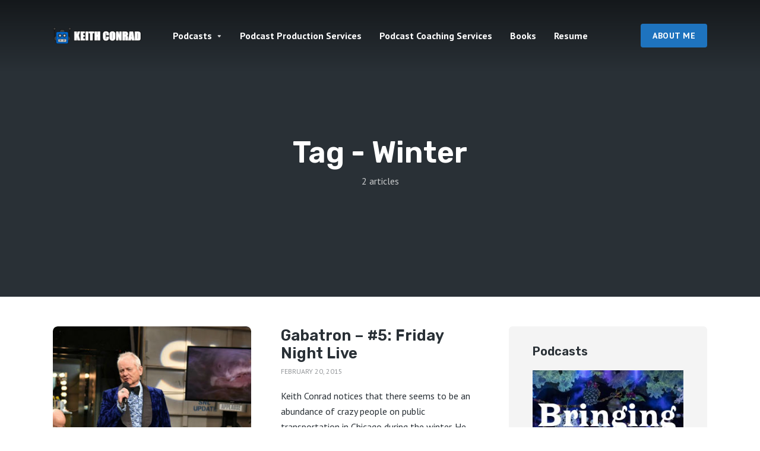

--- FILE ---
content_type: text/html; charset=UTF-8
request_url: https://www.keithconradmedia.com/tag/winter/
body_size: 15719
content:
<!DOCTYPE html>
<html dir="ltr" lang="en-US" prefix="og: https://ogp.me/ns#" class="no-js no-svg">

<head>
	<!-- Global site tag (gtag.js) - Google Analytics -->
<script async src="https://www.googletagmanager.com/gtag/js?id=UA-200666787-1"></script>
<script>
  window.dataLayer = window.dataLayer || [];
  function gtag(){dataLayer.push(arguments);}
  gtag('js', new Date());

  gtag('config', 'UA-200666787-1');
</script>
	<meta charset="UTF-8">
	<meta http-equiv="x-ua-compatible" content="ie=edge">
	<meta name="viewport" content="width=device-width, initial-scale=1">
	<link rel="profile" href="https://gmpg.org/xfn/11" />
	<title>Winter - Keith Conrad</title>
	<style>img:is([sizes="auto" i], [sizes^="auto," i]) { contain-intrinsic-size: 3000px 1500px }</style>
	
		<!-- All in One SEO 4.9.3 - aioseo.com -->
	<meta name="robots" content="max-image-preview:large" />
	<link rel="canonical" href="https://www.keithconradmedia.com/tag/winter/" />
	<meta name="generator" content="All in One SEO (AIOSEO) 4.9.3" />
		<script type="application/ld+json" class="aioseo-schema">
			{"@context":"https:\/\/schema.org","@graph":[{"@type":"BreadcrumbList","@id":"https:\/\/www.keithconradmedia.com\/tag\/winter\/#breadcrumblist","itemListElement":[{"@type":"ListItem","@id":"https:\/\/www.keithconradmedia.com#listItem","position":1,"name":"Home","item":"https:\/\/www.keithconradmedia.com","nextItem":{"@type":"ListItem","@id":"https:\/\/www.keithconradmedia.com\/tag\/winter\/#listItem","name":"Winter"}},{"@type":"ListItem","@id":"https:\/\/www.keithconradmedia.com\/tag\/winter\/#listItem","position":2,"name":"Winter","previousItem":{"@type":"ListItem","@id":"https:\/\/www.keithconradmedia.com#listItem","name":"Home"}}]},{"@type":"CollectionPage","@id":"https:\/\/www.keithconradmedia.com\/tag\/winter\/#collectionpage","url":"https:\/\/www.keithconradmedia.com\/tag\/winter\/","name":"Winter - Keith Conrad","inLanguage":"en-US","isPartOf":{"@id":"https:\/\/www.keithconradmedia.com\/#website"},"breadcrumb":{"@id":"https:\/\/www.keithconradmedia.com\/tag\/winter\/#breadcrumblist"}},{"@type":"Person","@id":"https:\/\/www.keithconradmedia.com\/#person","name":"Keith Conrad"},{"@type":"WebSite","@id":"https:\/\/www.keithconradmedia.com\/#website","url":"https:\/\/www.keithconradmedia.com\/","name":"Keith Conrad","description":"Podcaster and Author","inLanguage":"en-US","publisher":{"@id":"https:\/\/www.keithconradmedia.com\/#person"}}]}
		</script>
		<!-- All in One SEO -->

<link rel='dns-prefetch' href='//www.googletagmanager.com' />
<link rel="alternate" type="application/rss+xml" title="Keith Conrad &raquo; Feed" href="https://www.keithconradmedia.com/feed/" />
<link rel="alternate" type="application/rss+xml" title="Keith Conrad &raquo; Comments Feed" href="https://www.keithconradmedia.com/comments/feed/" />
<link rel="alternate" type="application/rss+xml" title="Keith Conrad &raquo; Winter Tag Feed" href="https://www.keithconradmedia.com/tag/winter/feed/" />
<script type="text/javascript">
/* <![CDATA[ */
window._wpemojiSettings = {"baseUrl":"https:\/\/s.w.org\/images\/core\/emoji\/16.0.1\/72x72\/","ext":".png","svgUrl":"https:\/\/s.w.org\/images\/core\/emoji\/16.0.1\/svg\/","svgExt":".svg","source":{"concatemoji":"https:\/\/www.keithconradmedia.com\/wp-includes\/js\/wp-emoji-release.min.js?ver=6.8.3"}};
/*! This file is auto-generated */
!function(s,n){var o,i,e;function c(e){try{var t={supportTests:e,timestamp:(new Date).valueOf()};sessionStorage.setItem(o,JSON.stringify(t))}catch(e){}}function p(e,t,n){e.clearRect(0,0,e.canvas.width,e.canvas.height),e.fillText(t,0,0);var t=new Uint32Array(e.getImageData(0,0,e.canvas.width,e.canvas.height).data),a=(e.clearRect(0,0,e.canvas.width,e.canvas.height),e.fillText(n,0,0),new Uint32Array(e.getImageData(0,0,e.canvas.width,e.canvas.height).data));return t.every(function(e,t){return e===a[t]})}function u(e,t){e.clearRect(0,0,e.canvas.width,e.canvas.height),e.fillText(t,0,0);for(var n=e.getImageData(16,16,1,1),a=0;a<n.data.length;a++)if(0!==n.data[a])return!1;return!0}function f(e,t,n,a){switch(t){case"flag":return n(e,"\ud83c\udff3\ufe0f\u200d\u26a7\ufe0f","\ud83c\udff3\ufe0f\u200b\u26a7\ufe0f")?!1:!n(e,"\ud83c\udde8\ud83c\uddf6","\ud83c\udde8\u200b\ud83c\uddf6")&&!n(e,"\ud83c\udff4\udb40\udc67\udb40\udc62\udb40\udc65\udb40\udc6e\udb40\udc67\udb40\udc7f","\ud83c\udff4\u200b\udb40\udc67\u200b\udb40\udc62\u200b\udb40\udc65\u200b\udb40\udc6e\u200b\udb40\udc67\u200b\udb40\udc7f");case"emoji":return!a(e,"\ud83e\udedf")}return!1}function g(e,t,n,a){var r="undefined"!=typeof WorkerGlobalScope&&self instanceof WorkerGlobalScope?new OffscreenCanvas(300,150):s.createElement("canvas"),o=r.getContext("2d",{willReadFrequently:!0}),i=(o.textBaseline="top",o.font="600 32px Arial",{});return e.forEach(function(e){i[e]=t(o,e,n,a)}),i}function t(e){var t=s.createElement("script");t.src=e,t.defer=!0,s.head.appendChild(t)}"undefined"!=typeof Promise&&(o="wpEmojiSettingsSupports",i=["flag","emoji"],n.supports={everything:!0,everythingExceptFlag:!0},e=new Promise(function(e){s.addEventListener("DOMContentLoaded",e,{once:!0})}),new Promise(function(t){var n=function(){try{var e=JSON.parse(sessionStorage.getItem(o));if("object"==typeof e&&"number"==typeof e.timestamp&&(new Date).valueOf()<e.timestamp+604800&&"object"==typeof e.supportTests)return e.supportTests}catch(e){}return null}();if(!n){if("undefined"!=typeof Worker&&"undefined"!=typeof OffscreenCanvas&&"undefined"!=typeof URL&&URL.createObjectURL&&"undefined"!=typeof Blob)try{var e="postMessage("+g.toString()+"("+[JSON.stringify(i),f.toString(),p.toString(),u.toString()].join(",")+"));",a=new Blob([e],{type:"text/javascript"}),r=new Worker(URL.createObjectURL(a),{name:"wpTestEmojiSupports"});return void(r.onmessage=function(e){c(n=e.data),r.terminate(),t(n)})}catch(e){}c(n=g(i,f,p,u))}t(n)}).then(function(e){for(var t in e)n.supports[t]=e[t],n.supports.everything=n.supports.everything&&n.supports[t],"flag"!==t&&(n.supports.everythingExceptFlag=n.supports.everythingExceptFlag&&n.supports[t]);n.supports.everythingExceptFlag=n.supports.everythingExceptFlag&&!n.supports.flag,n.DOMReady=!1,n.readyCallback=function(){n.DOMReady=!0}}).then(function(){return e}).then(function(){var e;n.supports.everything||(n.readyCallback(),(e=n.source||{}).concatemoji?t(e.concatemoji):e.wpemoji&&e.twemoji&&(t(e.twemoji),t(e.wpemoji)))}))}((window,document),window._wpemojiSettings);
/* ]]> */
</script>
<link rel="stylesheet" id="roogan-fonts-fonts" href="https://fonts.googleapis.com/css2?family=PT%20Sans:ital,wght@0,400;0,700&family=Rubik:ital,wght@0,600&display=swap&ver=1.2" type="text/css" media="all" /><style id='wp-emoji-styles-inline-css' type='text/css'>

	img.wp-smiley, img.emoji {
		display: inline !important;
		border: none !important;
		box-shadow: none !important;
		height: 1em !important;
		width: 1em !important;
		margin: 0 0.07em !important;
		vertical-align: -0.1em !important;
		background: none !important;
		padding: 0 !important;
	}
</style>
<link rel='stylesheet' id='wp-block-library-css' href='https://www.keithconradmedia.com/wp-includes/css/dist/block-library/style.min.css?ver=6.8.3' type='text/css' media='all' />
<style id='classic-theme-styles-inline-css' type='text/css'>
/*! This file is auto-generated */
.wp-block-button__link{color:#fff;background-color:#32373c;border-radius:9999px;box-shadow:none;text-decoration:none;padding:calc(.667em + 2px) calc(1.333em + 2px);font-size:1.125em}.wp-block-file__button{background:#32373c;color:#fff;text-decoration:none}
</style>
<link rel='stylesheet' id='aioseo/css/src/vue/standalone/blocks/table-of-contents/global.scss-css' href='https://www.keithconradmedia.com/wp-content/plugins/all-in-one-seo-pack/dist/Lite/assets/css/table-of-contents/global.e90f6d47.css?ver=4.9.3' type='text/css' media='all' />
<style id='global-styles-inline-css' type='text/css'>
:root{--wp--preset--aspect-ratio--square: 1;--wp--preset--aspect-ratio--4-3: 4/3;--wp--preset--aspect-ratio--3-4: 3/4;--wp--preset--aspect-ratio--3-2: 3/2;--wp--preset--aspect-ratio--2-3: 2/3;--wp--preset--aspect-ratio--16-9: 16/9;--wp--preset--aspect-ratio--9-16: 9/16;--wp--preset--color--black: #000000;--wp--preset--color--cyan-bluish-gray: #abb8c3;--wp--preset--color--white: #ffffff;--wp--preset--color--pale-pink: #f78da7;--wp--preset--color--vivid-red: #cf2e2e;--wp--preset--color--luminous-vivid-orange: #ff6900;--wp--preset--color--luminous-vivid-amber: #fcb900;--wp--preset--color--light-green-cyan: #7bdcb5;--wp--preset--color--vivid-green-cyan: #00d084;--wp--preset--color--pale-cyan-blue: #8ed1fc;--wp--preset--color--vivid-cyan-blue: #0693e3;--wp--preset--color--vivid-purple: #9b51e0;--wp--preset--color--roogan-text: #293036;--wp--preset--color--roogan-bg: #293036;--wp--preset--gradient--vivid-cyan-blue-to-vivid-purple: linear-gradient(135deg,rgba(6,147,227,1) 0%,rgb(155,81,224) 100%);--wp--preset--gradient--light-green-cyan-to-vivid-green-cyan: linear-gradient(135deg,rgb(122,220,180) 0%,rgb(0,208,130) 100%);--wp--preset--gradient--luminous-vivid-amber-to-luminous-vivid-orange: linear-gradient(135deg,rgba(252,185,0,1) 0%,rgba(255,105,0,1) 100%);--wp--preset--gradient--luminous-vivid-orange-to-vivid-red: linear-gradient(135deg,rgba(255,105,0,1) 0%,rgb(207,46,46) 100%);--wp--preset--gradient--very-light-gray-to-cyan-bluish-gray: linear-gradient(135deg,rgb(238,238,238) 0%,rgb(169,184,195) 100%);--wp--preset--gradient--cool-to-warm-spectrum: linear-gradient(135deg,rgb(74,234,220) 0%,rgb(151,120,209) 20%,rgb(207,42,186) 40%,rgb(238,44,130) 60%,rgb(251,105,98) 80%,rgb(254,248,76) 100%);--wp--preset--gradient--blush-light-purple: linear-gradient(135deg,rgb(255,206,236) 0%,rgb(152,150,240) 100%);--wp--preset--gradient--blush-bordeaux: linear-gradient(135deg,rgb(254,205,165) 0%,rgb(254,45,45) 50%,rgb(107,0,62) 100%);--wp--preset--gradient--luminous-dusk: linear-gradient(135deg,rgb(255,203,112) 0%,rgb(199,81,192) 50%,rgb(65,88,208) 100%);--wp--preset--gradient--pale-ocean: linear-gradient(135deg,rgb(255,245,203) 0%,rgb(182,227,212) 50%,rgb(51,167,181) 100%);--wp--preset--gradient--electric-grass: linear-gradient(135deg,rgb(202,248,128) 0%,rgb(113,206,126) 100%);--wp--preset--gradient--midnight: linear-gradient(135deg,rgb(2,3,129) 0%,rgb(40,116,252) 100%);--wp--preset--font-size--small: 12.8px;--wp--preset--font-size--medium: 20px;--wp--preset--font-size--large: 28.8px;--wp--preset--font-size--x-large: 42px;--wp--preset--font-size--normal: 16px;--wp--preset--font-size--huge: 38.4px;--wp--preset--spacing--20: 0.44rem;--wp--preset--spacing--30: 0.67rem;--wp--preset--spacing--40: 1rem;--wp--preset--spacing--50: 1.5rem;--wp--preset--spacing--60: 2.25rem;--wp--preset--spacing--70: 3.38rem;--wp--preset--spacing--80: 5.06rem;--wp--preset--shadow--natural: 6px 6px 9px rgba(0, 0, 0, 0.2);--wp--preset--shadow--deep: 12px 12px 50px rgba(0, 0, 0, 0.4);--wp--preset--shadow--sharp: 6px 6px 0px rgba(0, 0, 0, 0.2);--wp--preset--shadow--outlined: 6px 6px 0px -3px rgba(255, 255, 255, 1), 6px 6px rgba(0, 0, 0, 1);--wp--preset--shadow--crisp: 6px 6px 0px rgba(0, 0, 0, 1);}:where(.is-layout-flex){gap: 0.5em;}:where(.is-layout-grid){gap: 0.5em;}body .is-layout-flex{display: flex;}.is-layout-flex{flex-wrap: wrap;align-items: center;}.is-layout-flex > :is(*, div){margin: 0;}body .is-layout-grid{display: grid;}.is-layout-grid > :is(*, div){margin: 0;}:where(.wp-block-columns.is-layout-flex){gap: 2em;}:where(.wp-block-columns.is-layout-grid){gap: 2em;}:where(.wp-block-post-template.is-layout-flex){gap: 1.25em;}:where(.wp-block-post-template.is-layout-grid){gap: 1.25em;}.has-black-color{color: var(--wp--preset--color--black) !important;}.has-cyan-bluish-gray-color{color: var(--wp--preset--color--cyan-bluish-gray) !important;}.has-white-color{color: var(--wp--preset--color--white) !important;}.has-pale-pink-color{color: var(--wp--preset--color--pale-pink) !important;}.has-vivid-red-color{color: var(--wp--preset--color--vivid-red) !important;}.has-luminous-vivid-orange-color{color: var(--wp--preset--color--luminous-vivid-orange) !important;}.has-luminous-vivid-amber-color{color: var(--wp--preset--color--luminous-vivid-amber) !important;}.has-light-green-cyan-color{color: var(--wp--preset--color--light-green-cyan) !important;}.has-vivid-green-cyan-color{color: var(--wp--preset--color--vivid-green-cyan) !important;}.has-pale-cyan-blue-color{color: var(--wp--preset--color--pale-cyan-blue) !important;}.has-vivid-cyan-blue-color{color: var(--wp--preset--color--vivid-cyan-blue) !important;}.has-vivid-purple-color{color: var(--wp--preset--color--vivid-purple) !important;}.has-black-background-color{background-color: var(--wp--preset--color--black) !important;}.has-cyan-bluish-gray-background-color{background-color: var(--wp--preset--color--cyan-bluish-gray) !important;}.has-white-background-color{background-color: var(--wp--preset--color--white) !important;}.has-pale-pink-background-color{background-color: var(--wp--preset--color--pale-pink) !important;}.has-vivid-red-background-color{background-color: var(--wp--preset--color--vivid-red) !important;}.has-luminous-vivid-orange-background-color{background-color: var(--wp--preset--color--luminous-vivid-orange) !important;}.has-luminous-vivid-amber-background-color{background-color: var(--wp--preset--color--luminous-vivid-amber) !important;}.has-light-green-cyan-background-color{background-color: var(--wp--preset--color--light-green-cyan) !important;}.has-vivid-green-cyan-background-color{background-color: var(--wp--preset--color--vivid-green-cyan) !important;}.has-pale-cyan-blue-background-color{background-color: var(--wp--preset--color--pale-cyan-blue) !important;}.has-vivid-cyan-blue-background-color{background-color: var(--wp--preset--color--vivid-cyan-blue) !important;}.has-vivid-purple-background-color{background-color: var(--wp--preset--color--vivid-purple) !important;}.has-black-border-color{border-color: var(--wp--preset--color--black) !important;}.has-cyan-bluish-gray-border-color{border-color: var(--wp--preset--color--cyan-bluish-gray) !important;}.has-white-border-color{border-color: var(--wp--preset--color--white) !important;}.has-pale-pink-border-color{border-color: var(--wp--preset--color--pale-pink) !important;}.has-vivid-red-border-color{border-color: var(--wp--preset--color--vivid-red) !important;}.has-luminous-vivid-orange-border-color{border-color: var(--wp--preset--color--luminous-vivid-orange) !important;}.has-luminous-vivid-amber-border-color{border-color: var(--wp--preset--color--luminous-vivid-amber) !important;}.has-light-green-cyan-border-color{border-color: var(--wp--preset--color--light-green-cyan) !important;}.has-vivid-green-cyan-border-color{border-color: var(--wp--preset--color--vivid-green-cyan) !important;}.has-pale-cyan-blue-border-color{border-color: var(--wp--preset--color--pale-cyan-blue) !important;}.has-vivid-cyan-blue-border-color{border-color: var(--wp--preset--color--vivid-cyan-blue) !important;}.has-vivid-purple-border-color{border-color: var(--wp--preset--color--vivid-purple) !important;}.has-vivid-cyan-blue-to-vivid-purple-gradient-background{background: var(--wp--preset--gradient--vivid-cyan-blue-to-vivid-purple) !important;}.has-light-green-cyan-to-vivid-green-cyan-gradient-background{background: var(--wp--preset--gradient--light-green-cyan-to-vivid-green-cyan) !important;}.has-luminous-vivid-amber-to-luminous-vivid-orange-gradient-background{background: var(--wp--preset--gradient--luminous-vivid-amber-to-luminous-vivid-orange) !important;}.has-luminous-vivid-orange-to-vivid-red-gradient-background{background: var(--wp--preset--gradient--luminous-vivid-orange-to-vivid-red) !important;}.has-very-light-gray-to-cyan-bluish-gray-gradient-background{background: var(--wp--preset--gradient--very-light-gray-to-cyan-bluish-gray) !important;}.has-cool-to-warm-spectrum-gradient-background{background: var(--wp--preset--gradient--cool-to-warm-spectrum) !important;}.has-blush-light-purple-gradient-background{background: var(--wp--preset--gradient--blush-light-purple) !important;}.has-blush-bordeaux-gradient-background{background: var(--wp--preset--gradient--blush-bordeaux) !important;}.has-luminous-dusk-gradient-background{background: var(--wp--preset--gradient--luminous-dusk) !important;}.has-pale-ocean-gradient-background{background: var(--wp--preset--gradient--pale-ocean) !important;}.has-electric-grass-gradient-background{background: var(--wp--preset--gradient--electric-grass) !important;}.has-midnight-gradient-background{background: var(--wp--preset--gradient--midnight) !important;}.has-small-font-size{font-size: var(--wp--preset--font-size--small) !important;}.has-medium-font-size{font-size: var(--wp--preset--font-size--medium) !important;}.has-large-font-size{font-size: var(--wp--preset--font-size--large) !important;}.has-x-large-font-size{font-size: var(--wp--preset--font-size--x-large) !important;}
:where(.wp-block-post-template.is-layout-flex){gap: 1.25em;}:where(.wp-block-post-template.is-layout-grid){gap: 1.25em;}
:where(.wp-block-columns.is-layout-flex){gap: 2em;}:where(.wp-block-columns.is-layout-grid){gap: 2em;}
:root :where(.wp-block-pullquote){font-size: 1.5em;line-height: 1.6;}
</style>
<link rel='stylesheet' id='roogan-main-css' href='https://www.keithconradmedia.com/wp-content/themes/roogan/assets/css/min.css?ver=1.2' type='text/css' media='all' />
<style id='roogan-main-inline-css' type='text/css'>
:root{ --main-font: 'PT Sans', Arial, sans-serif;--main-font-weight: 400;--h-font: 'Rubik', Arial, sans-serif;--h-font-weight: 600;--button-font: 'PT Sans', Arial, sans-serif;--button-font-weight: 700;--color-txt: #293036;--color-bg: #ffffff;--color-acc: #1e73be;--color-h: #293036;--color-meta: rgba(41,48,54,0.5); --color-button: #293036;--color-button-border: rgba(41,48,54,0.8); --color-button-border-05: rgba(41,48,54,0.5); --color-txt-075: rgba(41,48,54,0.75); --color-txt-05: rgba(41,48,54,0.5); --color-txt-025: rgba(41,48,54,0.25); --color-txt-01: rgba(41,48,54,0.1); --color-txt-005: rgba(41,48,54,0.05); --color-player-bg: #1e2225; --color-player-025: rgba(255,255,255,0.25); --font-size-p: 1.6rem;--line-height-p: 1.625;--font-size-small: 1.4rem;--line-height-small: 1.4;--font-size-nav: 1.6rem;--font-size-p-large: 1.8rem;--header-height: 120px;--header-height-responsive-sm: 60px;--header-height-responsive-md: 80px;--content-post: 556px;--content-podcast: 556px;}.rogan-section-gradient-overlay .entry-media:before {-webkit-filter: opacity(0);filter: opacity(0);}.rogan-section-gradient-overlay .entry-media:after {-webkit-filter: opacity(0.6);filter: opacity(0.6);mix-blend-mode: normal;}.roogan-overlay-bg-full:after {background: rgba(41, 48, 54, 0.5);}.roogan-section-soft-bg{background: var(--color-txt-005);}.roogan-header{--nav-font: 'PT Sans', Arial, sans-serif;--nav-font-weight: 700;--color-header-middle-txt: #FFF;--color-header-middle-txt-05: rgba(255,255,255,0.5);--color-header-middle-txt-075: rgba(255,255,255,0.75); --color-header-middle-acc: var(--color-header-middle-txt-075);font-size:1.6rem; }.roogan-header-indent .cover-indent{padding-top: 30px; }.roogan-header-indent .inner--padding-normal{padding-top: 125px;}.roogan-header{font-family: var(--nav-font);font-weight: var(--nav-font-weight);}.roogan-header .sub-menu {background: var(--color-bg);color: var(--color-txt);}.header-main{background: #293036}.header-main,.header-main .header-middle a,.header-mobile a,.header-mobile .roogan-menu-donate li a{color: var(--color-header-middle-txt);}.header-main .sub-menu a{color: var(--color-txt);}.header-middle .sub-menu li:hover > a,.header-middle .sub-menu .current-menu-item > a,.header-middle .sub-menu .current-menu-parent > a{color: var(--color-txt-05);}.header-middle nav > ul > li:hover > a,.header-middle nav > ul > .current-menu-item > a,.header-middle nav > ul > .current-menu-parent > a,.roogan-hamburger > li > a:hover,.roogan-hamburger > li.accordion-active > a,.roogan-cart > li > a:hover,.roogan-cart > li.accordion-active > a{color: var(--color-header-middle-txt-075);}.header-sticky{--color-header-sticky-bg: #ffffff;--color-header-sticky-txt: #293036;--color-header-sticky-05: rgba(41,48,54,0.5); }.header-sticky,.header-sticky .sub-menu{background-color: var(--color-header-sticky-bg);}.header-sticky,.header-sticky a,.header-sticky .roogan-hamburger > li > a,.header-sticky .roogan-cart > li > a,.header-sticky .roogan-cart .roogan-cart-count {color: var(--color-header-sticky-txt);}.header-sticky .sub-menu li:hover > a,.header-sticky .sub-menu .current-menu-item > a,.header-sticky .sub-menu .current-menu-parent > a,.header-sticky nav > ul > li:hover > a,.header-sticky nav > ul > .current-menu-item > a,.header-sticky nav > ul > .current-menu-parent > a,.header-sticky .roogan-hamburger > li:hover > a,.header-sticky .roogan-cart > li:hover > a{color: var(--color-header-sticky-05);}.header-sticky-main > .container{height: 90px;}.rogan-section-gradient,.rogan-section-gradient-overlay .entry-media:after{background: #293036}.wa-5.rogan-section-gradient-overlay .entry-media:after{background: linear-gradient(270deg, rgba(0,0,0,0) 0%, rgba(0,0,0,0.8) 100%); max-width: 75%;filter: opacity(1);}.wa-4.rogan-section-gradient-overlay .entry-media:after{background: linear-gradient(270deg, rgba(0,0,0,0.8) 0%, rgba(0,0,0,0) 100%); max-width: 75%;right: 0;left: auto;filter: opacity(1);}.entry-title a,.show-title a{color: #293036;}body{font-size:1.6rem;}.widget-title,.mks_author_widget h3{font-size:2rem; }.entry-content .meks_ess_share_label h5{font-size:1.6rem; }.h0{font-size: clamp(2.6rem, 6vw, 5.0rem);}h1, .h1{font-size: clamp(2.6rem, 3vw, 4.2rem);}h2, .h2,.author-archive .h0{font-size: clamp(2.4rem, 3vw, 3.4rem);}h3, .h3{font-size: clamp(2.2rem, 2vw, 2.8rem);}h4, .h4,.mks_author_widget h3,.wp-block-cover .wp-block-cover-image-text,.wp-block-cover .wp-block-cover-text,.wp-block-cover h2,.wp-block-cover-image .wp-block-cover-image-text,.wp-block-cover-image .wp-block-cover-text,.wp-block-cover-image h2{font-size: clamp(2rem, 3vw, 2.4rem);}h5, .h5,.header-el-label,.fn{font-size: clamp(1.8rem, 3vw, 2.0rem);}h6, .h6{font-size: clamp(1.6rem, 3vw, 1.6rem);}.section-title{font-size: clamp(2rem, 3vw, 2.6rem);}.paragraph-small,.text-small {font-size:1.4rem;}.header-mobile>.container,.header-sticky .header-middle > .container{height: 60px;}@media (min-width: 600px){ .header-mobile>.container,.header-sticky .header-middle > .container{height: 80px;}}@media (min-width: 989px){ .header-main .header-middle > .container {height: 120px;}.header-sticky .header-middle > .container{height: 90px; }}.roogan-section.roogan-newsletter{height: 400px;min-height: auto;}.roogan-section.roogan-subscribe{height: 400px;min-height: auto;}.roogan-button,input[type="submit"],input[type="button"],button[type="submit"],.roogan-pagination a,ul.page-numbers a,ul.page-numbers span,.meks-instagram-follow-link .meks-widget-cta,.widget .mks_autor_link_wrap a,.widget .mks_read_more a,.paginated-post-wrapper a,#cancel-comment-reply-link,.comment-reply-link,.wp-block-button .wp-block-button__link{font-family: var(--button-font);font-weight: var(--button-font-weight); }.entry-tags a{font-family: var(--h-font); font-weight: var(--h-font-weight);}.roogan-button.disabled,.roogan-button.disabled:hover{background-color: rgba(41,48,54,0.1); color: #293036;pointer-events: none;}.roogan-breadcrumbs{color: rgba(41,48,54,0.25);}.roogan-breadcrumbs a{color: rgba(41,48,54,0.5); }.roogan-breadcrumbs a:hover{color: #293036; }.roogan-subscribe li a {background: rgba(30,115,190,0.75);}.roogan-subscribe li a:hover {background: rgba(30,115,190,1);}.widget a{color: #293036;}.widget a:hover{color: #1e73be; }.widget li{color: rgba(41,48,54,0.5); }.roogan-sidebar ul.mks_social_widget_ul li a:hover,.widget_calendar #today a{background-color: #293036;}.widget_calendar #today a{color: #fff;}.rssSummary,.widget-title .rsswidget{color: #293036; }.widget_categories ul li a,.widget_archive ul li a{color: #293036; }.roogan-header .site-title a{ text-transform: none;}.site-description{ text-transform: none;}.roogan-header li a{ text-transform: none;}.roogan-header .header-top, .roogan-header .header-top li a{ text-transform: none;}.widget-title, .roogan-footer .widget-title{ text-transform: none;}.section-title{ text-transform: none;}.entry-title, .meks-ap-title{ text-transform: none;}h1, h2, h3, h4, h5, h6, .fn, .h7, .h8{ text-transform: none;}.roogan-menu-donate li a,.roogan-buttons .roogan-menu-subscribe li a,.roogan-button, input[type="submit"], input[type="button"], button[type="submit"], .roogan-pagination a, ul.page-numbers a, ul.page-numbers .current, .comment-reply-link, #cancel-comment-reply-link, .meks-instagram-follow-link .meks-widget-cta, .mks_autor_link_wrap a, .mks_read_more a, .paginated-post-wrapper a, .entry-content .roogan-button, .roogan-subscribe .empty-list a, .roogan-menu-donate .empty-list a, .roogan-link-special,.roogan-button-play span{text-transform: uppercase;letter-spacing: 0.5px;}@media(min-width: 989px){.has-small-font-size{ font-size: 1.3rem;}.has-normal-font-size{ font-size: 1.6rem;}.has-large-font-size{ font-size: 2.9rem;}.has-huge-font-size{ font-size: 3.8rem;}}.has-roogan-text-background-color{ background-color: #293036;}.has-roogan-text-color{ color: #293036;}.has-roogan-bg-background-color{ background-color: #ffffff;}.has-roogan-bg-color{ color: #ffffff;}.has-roogan-bg-background-color{ background-color: #1e73be;}.has-roogan-bg-color{ color: #1e73be;}.has-roogan-bg-background-color{ background-color: #293036;}.has-roogan-bg-color{ color: #293036;}.roogan-footer{--color-footer-bg: #293036;--color-footer-txt: #FFF;--color-footer-txt-05: rgba(255,255,255,0.5); --color-footer-txt-025: rgba(255,255,255,0.25); --color-footer-txt-015: rgba(255,255,255,0.15); background-color: var(--color-footer-bg);color: var(--color-footer-txt);font-size: 1.6rem;border-top: 4px solid var(--color-acc);}.roogan-footer a,.roogan-footer .widget-title,.roogan-footer .widget .count,.roogan-footer .widget_categories li a,.roogan-footer .widget_archive li a,.roogan-footer .widget .roogan-accordion-nav,.roogan-footer table,.roogan-footer .widget-title .rsswidget,.roogan-footer .widget li,.roogan-footer .rssSummary,.roogan-footer .widget p,.roogan-footer .widget.widget_search button[type=submit]{color: var(--color-footer-txt);}.roogan-footer select{color: var(--color-footer-bg); }.roogan-footer .separator-line{background-color:rgba(255,255,255,0.1);}.roogan-empty-message{background-color: rgba(41,48,54,0.1); }.roogan-footer .widget li,.roogan-footer .rss-date{color: rgba(255,255,255,0.5); }.roogan-footer .widget li a:hover,.roogan-footer .widget a:hover,.roogan-copyright a:hover{color: var(--color-acc); }body .meks-ap,body .meks-ap-player,body .meks-ap-player iframe {height: 120px; }body .meks-ap-collapsed,.roogan-player-hidden .meks-ap{bottom: -120px; }.meks-ap-player .mejs-volume-handle{background: 0 0;}.meks-ap-toggle.meks-ap-bg{background-color: rgba(41,48,54,0.5);}body .meks-ap ul a,.roogan-player-action .mejs-button:hover > button{color: #293036;}body .meks-ap-bg, body .meks-ap-collapsed .meks-ap-toggle {background: #1e2225}body .meks-ap, body .meks-ap a, body .meks-ap .mejs-button>button,body .roogan-player-action .mejs-button > button,body .roogan-player-action .mejs-button > a,body .meks-ap-episode {color: #fff;}body .meks-ap .mejs-volume-button>.mejs-volume-slider,body .meks-ap .mejs__speed-selector, body .meks-ap .mejs-speed-selector, body .meks-ap .mejs-playpause-button {background-color: #FFF;}body .meks-ap .mejs-volume-button:hover > button:before,body .meks-ap .mejs__speed-selector,body .meks-ap .mejs-speed-selector, body .meks-ap .mejs-speed-button:hover button,body .meks-ap .mejs-playpause-button button{color: #000;}body .meks-ap .mejs-time-current,body .meks-ap .mejs-time-handle-content{background-color: rgba(255,255,255,1);}body .meks-ap .mejs-time-handle-content{border-color: rgba(255,255,255,1);}body .meks-ap .mejs-time-total{background: rgba(255,255,255,0.3);}body .meks-ap .mejs-time-loaded {background: rgba(255,255,255,0.4);}body .meks-ap .mejs-time-current,body .meks-ap .mejs-time-handle-content {background: rgba(255,255,255,1);}body .meks-ap .mejs-time-hovered {background: rgba(255,255,255,0.5);z-index: 10}body .meks-ap .mejs-time-hovered.negative {background: hsla(0, 0%, 100%, .9);}body .meks-ap .mejs-time-float {background: rgba(255,255,255,1);color: #1e2225;}body .meks-ap .mejs-time-float-corner{border: 5px solid rgba(255,255,255,1);border-color: rgba(255,255,255,1) transparent transparent;}.meks-ap .roogan-loader:after{content: "Loading...";}tr {border-bottom: 1px solid rgba(41,48,54,0.1);}.wp-block-table.is-style-stripes tr:nth-child(odd){background-color: rgba(41,48,54,0.1);}body .wp-block-button .wp-block-button__link.has-background:hover{background-color: #293036 !important;color: #ffffff; }.wp-block-button.is-style-outline .wp-block-button__link{border: 1px solid #293036;color: #293036;}.wp-block-button.is-style-outline .wp-block-button__link:hover{border: 1px solid #293036; color: #293036; background: 0 0; }.is-style-outline .wp-block-button__link {background: 0 0;color:#293036;border: 2px solid currentcolor;}.wp-block-quote:before{background-color: rgba(41,48,54,0.01);}.wp-block-pullquote:not(.is-style-solid-color){color: #293036;border-color: #293036;}.wp-block-pullquote{background-color: #293036;color: #ffffff; }.roogan-sidebar-none .wp-block-pullquote.alignfull.is-style-solid-color{box-shadow: -526px 0 0 #293036, -1052px 0 0 #293036,526px 0 0 #293036, 1052px 0 0 #293036; }.entry-content > pre,.entry-content > code,.entry-content > p code,.comment-content > pre,.comment-content > code,.comment-content > p code{background-color: rgba(41,48,54,0.05);font-size: 1.4rem;}.wp-block-separator{background-color: rgba(41,48,54,0.05);}.wp-block-rss__item-author, .wp-block-rss__item-publish-date{color:rgba(41,48,54,0.5);}.wp-block-calendar tfoot a{color:rgba(41,48,54,0.5);}.wp-block-latest-comments__comment-meta,.wp-block-latest-posts__post-date{color: rgba(41,48,54,0.5); }.roogan-content-post{max-width: 556px;}.roogan-content-podcast{max-width: 556px;}.roogan-content-page{max-width: 556px;}@media (min-width: 1102px){ .roogan-content-post{max-width: 576px;}.roogan-content-podcast{max-width: 576px;}.roogan-content-page{max-width: 576px;}}@media(min-width: 600px){.size-roogan-single-post-3{ height: 600px !important;}.size-roogan-single-page-2{ height: 500px !important;}.size-roogan-wa-3{ height: 800px !important;}.size-roogan-wa-4{ height: 800px !important;}.size-roogan-fa-3{ height: 700px !important;}.size-roogan-fa-4{ height: 700px !important;}.size-roogan-category-4{ height: 500px !important;}.size-roogan-newsletter{ height: 400px !important;}.size-roogan-subscribe{ height: 400px !important;}.size-roogan-single-podcast-3{ height: 650px !important;}.size-roogan-show-4{ height: 700px !important;}}@media(min-width: 989px){.size-roogan-a{ height: 473px !important;}.size-roogan-b{ height: 404px !important;}.size-roogan-c{ height: 526px !important;}.size-roogan-d{ height: 334px !important;}.size-roogan-e{ height: 395px !important;}.size-roogan-f{ height: 334px !important;}.size-roogan-g{ height: 238px !important;}.size-roogan-single-post-1{ height: 430px !important;}.size-roogan-single-post-2{ height: 430px !important;}.size-roogan-single-post-3{ height: 600px !important;}.size-roogan-single-post-4{ height: 473px !important;}.size-roogan-single-post-5{ height: 473px !important;}.size-roogan-single-post-6{ height: 473px !important;}.size-roogan-single-post-7{ height: 473px !important;}.size-roogan-single-page-1{ height: 473px !important;}.size-roogan-single-page-2{ height: 500px !important;}.size-roogan-wa-1{ height: 430px !important;}.size-roogan-wa-2{ height: 430px !important;}.size-roogan-wa-3{ height: 800px !important;}.size-roogan-wa-4{ height: 800px !important;}.size-roogan-fa-1{ height: 430px !important;}.size-roogan-fa-2{ height: 430px !important;}.size-roogan-fa-3{ height: 700px !important;}.size-roogan-fa-4{ height: 700px !important;}.size-roogan-category-1{ height: 430px !important;}.size-roogan-category-2{ height: 430px !important;}.size-roogan-category-3{ height: 473px !important;}.size-roogan-category-4{ height: 500px !important;}.size-roogan-newsletter{ height: 400px !important;}.size-roogan-subscribe{ height: 400px !important;}.size-roogan-single-podcast-1{ height: 430px !important;}.size-roogan-single-podcast-2{ height: 430px !important;}.size-roogan-single-podcast-3{ height: 650px !important;}.size-roogan-single-podcast-4{ height: 473px !important;}.size-roogan-single-podcast-5{ height: 473px !important;}.size-roogan-single-podcast-6{ height: 473px !important;}.size-roogan-single-podcast-7{ height: 473px !important;}.size-roogan-show-1{ height: 430px !important;}.size-roogan-show-2{ height: 430px !important;}.size-roogan-show-3{ height: 473px !important;}.size-roogan-show-4{ height: 700px !important;}}
</style>
<script type="text/javascript" src="https://www.keithconradmedia.com/wp-includes/js/jquery/jquery.min.js?ver=3.7.1" id="jquery-core-js"></script>
<script type="text/javascript" src="https://www.keithconradmedia.com/wp-includes/js/jquery/jquery-migrate.min.js?ver=3.4.1" id="jquery-migrate-js"></script>

<!-- Google tag (gtag.js) snippet added by Site Kit -->
<!-- Google Analytics snippet added by Site Kit -->
<script type="text/javascript" src="https://www.googletagmanager.com/gtag/js?id=GT-WVJDXS6" id="google_gtagjs-js" async></script>
<script type="text/javascript" id="google_gtagjs-js-after">
/* <![CDATA[ */
window.dataLayer = window.dataLayer || [];function gtag(){dataLayer.push(arguments);}
gtag("set","linker",{"domains":["www.keithconradmedia.com"]});
gtag("js", new Date());
gtag("set", "developer_id.dZTNiMT", true);
gtag("config", "GT-WVJDXS6");
/* ]]> */
</script>
<link rel="https://api.w.org/" href="https://www.keithconradmedia.com/wp-json/" /><link rel="alternate" title="JSON" type="application/json" href="https://www.keithconradmedia.com/wp-json/wp/v2/tags/216" /><link rel="EditURI" type="application/rsd+xml" title="RSD" href="https://www.keithconradmedia.com/xmlrpc.php?rsd" />
<meta name="generator" content="WordPress 6.8.3" />
<meta name="generator" content="Site Kit by Google 1.170.0" /><link rel="icon" href="https://www.keithconradmedia.com/wp-content/uploads/2020/05/cropped-gabatron-head2-32x32.png" sizes="32x32" />
<link rel="icon" href="https://www.keithconradmedia.com/wp-content/uploads/2020/05/cropped-gabatron-head2-192x192.png" sizes="192x192" />
<link rel="apple-touch-icon" href="https://www.keithconradmedia.com/wp-content/uploads/2020/05/cropped-gabatron-head2-180x180.png" />
<meta name="msapplication-TileImage" content="https://www.keithconradmedia.com/wp-content/uploads/2020/05/cropped-gabatron-head2-270x270.png" />
<style id="kirki-inline-styles"></style></head>

<body class="archive tag tag-winter tag-216 wp-embed-responsive wp-theme-roogan roogan-player-hidden roogan-sidebar-right roogan-header-labels-hidden roogan-header-no-margin roogan-header-indent roogan-v_1_2">

				
	
		<header id="roogan-header" class="roogan-header header-main d-none d-lg-block">
			
			<div class="header-middle">
	<div class="container">

		<div class="row h-100 align-items-center">

			<div class="header-main-slot-l col">
				<div class="roogan-site-branding">
    <span class="site-title h3 "><a href="https://www.keithconradmedia.com/" rel="home"><picture class="roogan-logo"><source media="(min-width: 600px)" srcset="https://www.keithconradmedia.com/wp-content/uploads/2021/11/pkof-logo.png, https://www.keithconradmedia.com/wp-content/uploads/2021/11/pkof-logo.png 2x"><source srcset="https://www.keithconradmedia.com/wp-content/uploads/2021/11/pkof-logo.png, https://www.keithconradmedia.com/wp-content/uploads/2021/11/pkof-logo.png 2x"><img src="https://www.keithconradmedia.com/wp-content/uploads/2021/11/pkof-logo.png" alt="Keith Conrad"></picture></a></span></div>			</div>

			<div class="header-main-slot-c col d-flex align-items-center">
									    <nav class="menu-secondary-menu-container"><ul id="menu-secondary-menu" class="roogan-menu roogan-menu-primary"><li id="menu-item-9379" class="menu-item menu-item-type-taxonomy menu-item-object-category menu-item-has-children menu-item-9379"><a href="https://www.keithconradmedia.com/category/podcasts/">Podcasts</a>
<ul class="sub-menu">
	<li id="menu-item-10231" class="menu-item menu-item-type-taxonomy menu-item-object-category menu-item-10231"><a href="https://www.keithconradmedia.com/category/shows/auditory-anthology/">Auditory Anthology</a></li>
	<li id="menu-item-8944" class="menu-item menu-item-type-taxonomy menu-item-object-category menu-item-8944"><a href="https://www.keithconradmedia.com/category/shows/bringing-up-the-lights/">Bringing Up The Lights</a></li>
	<li id="menu-item-7202" class="menu-item menu-item-type-taxonomy menu-item-object-category menu-item-7202"><a href="https://www.keithconradmedia.com/category/shows/time-enough-at-last/">Time Enough At Last</a></li>
	<li id="menu-item-9743" class="menu-item menu-item-type-taxonomy menu-item-object-category menu-item-9743"><a href="https://www.keithconradmedia.com/category/shows/miles-for-change/">Miles For Change</a></li>
	<li id="menu-item-7717" class="menu-item menu-item-type-taxonomy menu-item-object-category menu-item-7717"><a href="https://www.keithconradmedia.com/category/lifeline-on-the-air/">Lifeline On The Air</a></li>
	<li id="menu-item-9354" class="menu-item menu-item-type-custom menu-item-object-custom menu-item-9354"><a href="https://www.garrymeier.com">The Garry Meier Show</a></li>
	<li id="menu-item-9352" class="menu-item menu-item-type-custom menu-item-object-custom menu-item-9352"><a href="https://www.chicagoriver.org/about-the-river/inside-out-around/inside-out-about-the-full-story">Inside, Out and About</a></li>
</ul>
</li>
<li id="menu-item-10508" class="menu-item menu-item-type-post_type menu-item-object-page menu-item-10508"><a href="https://www.keithconradmedia.com/podcast-production-services/">Podcast Production Services</a></li>
<li id="menu-item-10509" class="menu-item menu-item-type-post_type menu-item-object-page menu-item-10509"><a href="https://www.keithconradmedia.com/coaching-services/">Podcast Coaching Services</a></li>
<li id="menu-item-7116" class="menu-item menu-item-type-post_type menu-item-object-page menu-item-7116"><a href="https://www.keithconradmedia.com/books/">Books</a></li>
<li id="menu-item-5204" class="menu-item menu-item-type-post_type menu-item-object-page menu-item-5204"><a href="https://www.keithconradmedia.com/resume/">Resume</a></li>
</ul></nav>							</div>

			<div class="header-main-slot-r col d-flex align-items-center justify-content-end">
															    <ul class="roogan-menu-donate roogan-menu-action"><li id="menu-item-8945" class="menu-item menu-item-type-post_type menu-item-object-page menu-item-8945"><a href="https://www.keithconradmedia.com/about-us/">About Me</a></li>
</ul>												</div>
		</div>

	</div>
</div>
		</header>

		<div class="roogan-header header-mobile header-main d-lg-none">
		<div class="container">

		<div class="row">

			<div class="header-main-slot-l col">
				<div class="roogan-site-branding">
					<span class="site-title h3 "><a href="https://www.keithconradmedia.com/" rel="home"><picture class="roogan-logo"><source media="(min-width: 600px)" srcset="https://www.keithconradmedia.com/wp-content/uploads/2021/11/pkof-logo.png, https://www.keithconradmedia.com/wp-content/uploads/2021/11/pkof-logo.png 2x"><source srcset="https://www.keithconradmedia.com/wp-content/uploads/2021/11/pkof-logo.png, https://www.keithconradmedia.com/wp-content/uploads/2021/11/pkof-logo.png 2x"><img src="https://www.keithconradmedia.com/wp-content/uploads/2021/11/pkof-logo.png" alt="Keith Conrad"></picture></a></span>				</div>
			</div>
			<div class="header-main-slot-r col d-flex justify-content-end">
															    <ul class="roogan-menu-donate roogan-menu-action"><li class="menu-item menu-item-type-post_type menu-item-object-page menu-item-8945"><a href="https://www.keithconradmedia.com/about-us/">About Me</a></li>
</ul>													<ul class="roogan-menu-action roogan-hamburger d-block d-lg-none">
	<li><a href="javascript:void(0);" class="roogan-open-responsive-menu" data-side="mobile"><span>Menu</span><i class="rf rf-menu"></i></a>

	    <ul id="menu-secondary-menu-1" class="hamburger-sub-menu"><li class="menu-item menu-item-type-taxonomy menu-item-object-category menu-item-has-children menu-item-9379"><a href="https://www.keithconradmedia.com/category/podcasts/">Podcasts</a><span class="roogan-has-sub-menu rf rf-triangle-down"></span>
<ul class="sub-menu">
	<li class="menu-item menu-item-type-taxonomy menu-item-object-category menu-item-10231"><a href="https://www.keithconradmedia.com/category/shows/auditory-anthology/">Auditory Anthology</a><span class="roogan-has-sub-menu rf rf-triangle-down"></span></li>
	<li class="menu-item menu-item-type-taxonomy menu-item-object-category menu-item-8944"><a href="https://www.keithconradmedia.com/category/shows/bringing-up-the-lights/">Bringing Up The Lights</a><span class="roogan-has-sub-menu rf rf-triangle-down"></span></li>
	<li class="menu-item menu-item-type-taxonomy menu-item-object-category menu-item-7202"><a href="https://www.keithconradmedia.com/category/shows/time-enough-at-last/">Time Enough At Last</a><span class="roogan-has-sub-menu rf rf-triangle-down"></span></li>
	<li class="menu-item menu-item-type-taxonomy menu-item-object-category menu-item-9743"><a href="https://www.keithconradmedia.com/category/shows/miles-for-change/">Miles For Change</a><span class="roogan-has-sub-menu rf rf-triangle-down"></span></li>
	<li class="menu-item menu-item-type-taxonomy menu-item-object-category menu-item-7717"><a href="https://www.keithconradmedia.com/category/lifeline-on-the-air/">Lifeline On The Air</a><span class="roogan-has-sub-menu rf rf-triangle-down"></span></li>
	<li class="menu-item menu-item-type-custom menu-item-object-custom menu-item-9354"><a href="https://www.garrymeier.com">The Garry Meier Show</a><span class="roogan-has-sub-menu rf rf-triangle-down"></span></li>
	<li class="menu-item menu-item-type-custom menu-item-object-custom menu-item-9352"><a href="https://www.chicagoriver.org/about-the-river/inside-out-around/inside-out-about-the-full-story">Inside, Out and About</a><span class="roogan-has-sub-menu rf rf-triangle-down"></span></li>
</ul>
</li>
<li class="menu-item menu-item-type-post_type menu-item-object-page menu-item-10508"><a href="https://www.keithconradmedia.com/podcast-production-services/">Podcast Production Services</a><span class="roogan-has-sub-menu rf rf-triangle-down"></span></li>
<li class="menu-item menu-item-type-post_type menu-item-object-page menu-item-10509"><a href="https://www.keithconradmedia.com/coaching-services/">Podcast Coaching Services</a><span class="roogan-has-sub-menu rf rf-triangle-down"></span></li>
<li class="menu-item menu-item-type-post_type menu-item-object-page menu-item-7116"><a href="https://www.keithconradmedia.com/books/">Books</a><span class="roogan-has-sub-menu rf rf-triangle-down"></span></li>
<li class="menu-item menu-item-type-post_type menu-item-object-page menu-item-5204"><a href="https://www.keithconradmedia.com/resume/">Resume</a><span class="roogan-has-sub-menu rf rf-triangle-down"></span></li>
</ul>	

	</li>
</ul>			</div>
		</div>

		</div>
</div>
					<div class="roogan-header header-sticky">
    <div class="header-sticky-main">
       
        <div class="header-middle">
	<div class="container">

		<div class="row h-100 align-items-center">

			<div class="header-main-slot-l col">
				<div class="roogan-site-branding sticky-logo">
    <span class="site-title h3 "><a href="https://www.keithconradmedia.com/" rel="home"><picture class="roogan-logo"><source media="(min-width: 600px)" srcset="https://www.keithconradmedia.com/wp-content/uploads/2021/11/pkof-logo.png, https://www.keithconradmedia.com/wp-content/uploads/2021/11/pkof-logo.png 2x"><source srcset="https://www.keithconradmedia.com/wp-content/uploads/2021/11/pkof-logo.png, https://www.keithconradmedia.com/wp-content/uploads/2021/11/pkof-logo.png 2x"><img src="https://www.keithconradmedia.com/wp-content/uploads/2021/11/pkof-logo.png" alt="Keith Conrad"></picture></a></span></div>			</div>
			<div class="d-none d-lg-flex">
				<div class="header-main-slot-c col d-flex align-items-center">
											    <nav class="menu-secondary-menu-container"><ul id="menu-secondary-menu-2" class="roogan-menu roogan-menu-primary"><li class="menu-item menu-item-type-taxonomy menu-item-object-category menu-item-has-children menu-item-9379"><a href="https://www.keithconradmedia.com/category/podcasts/">Podcasts</a>
<ul class="sub-menu">
	<li class="menu-item menu-item-type-taxonomy menu-item-object-category menu-item-10231"><a href="https://www.keithconradmedia.com/category/shows/auditory-anthology/">Auditory Anthology</a></li>
	<li class="menu-item menu-item-type-taxonomy menu-item-object-category menu-item-8944"><a href="https://www.keithconradmedia.com/category/shows/bringing-up-the-lights/">Bringing Up The Lights</a></li>
	<li class="menu-item menu-item-type-taxonomy menu-item-object-category menu-item-7202"><a href="https://www.keithconradmedia.com/category/shows/time-enough-at-last/">Time Enough At Last</a></li>
	<li class="menu-item menu-item-type-taxonomy menu-item-object-category menu-item-9743"><a href="https://www.keithconradmedia.com/category/shows/miles-for-change/">Miles For Change</a></li>
	<li class="menu-item menu-item-type-taxonomy menu-item-object-category menu-item-7717"><a href="https://www.keithconradmedia.com/category/lifeline-on-the-air/">Lifeline On The Air</a></li>
	<li class="menu-item menu-item-type-custom menu-item-object-custom menu-item-9354"><a href="https://www.garrymeier.com">The Garry Meier Show</a></li>
	<li class="menu-item menu-item-type-custom menu-item-object-custom menu-item-9352"><a href="https://www.chicagoriver.org/about-the-river/inside-out-around/inside-out-about-the-full-story">Inside, Out and About</a></li>
</ul>
</li>
<li class="menu-item menu-item-type-post_type menu-item-object-page menu-item-10508"><a href="https://www.keithconradmedia.com/podcast-production-services/">Podcast Production Services</a></li>
<li class="menu-item menu-item-type-post_type menu-item-object-page menu-item-10509"><a href="https://www.keithconradmedia.com/coaching-services/">Podcast Coaching Services</a></li>
<li class="menu-item menu-item-type-post_type menu-item-object-page menu-item-7116"><a href="https://www.keithconradmedia.com/books/">Books</a></li>
<li class="menu-item menu-item-type-post_type menu-item-object-page menu-item-5204"><a href="https://www.keithconradmedia.com/resume/">Resume</a></li>
</ul></nav>									</div>
			</div>

			<div class="header-main-slot-r col d-flex align-items-center justify-content-end">
				
				<div class="d-none d-lg-flex">
																		    <ul class="roogan-menu-donate roogan-menu-action"><li class="menu-item menu-item-type-post_type menu-item-object-page menu-item-8945"><a href="https://www.keithconradmedia.com/about-us/">About Me</a></li>
</ul>															</div>

			    <div class="d-flex d-lg-none">
                                                                            <ul class="roogan-menu-donate roogan-menu-action"><li class="menu-item menu-item-type-post_type menu-item-object-page menu-item-8945"><a href="https://www.keithconradmedia.com/about-us/">About Me</a></li>
</ul>                                                            
				    <ul class="roogan-menu-action roogan-hamburger d-block d-lg-none">
	<li><a href="javascript:void(0);" class="roogan-open-responsive-menu" data-side="mobile"><span>Menu</span><i class="rf rf-menu"></i></a>

	    <ul id="menu-secondary-menu-3" class="hamburger-sub-menu"><li class="menu-item menu-item-type-taxonomy menu-item-object-category menu-item-has-children menu-item-9379"><a href="https://www.keithconradmedia.com/category/podcasts/">Podcasts</a><span class="roogan-has-sub-menu rf rf-triangle-down"></span>
<ul class="sub-menu">
	<li class="menu-item menu-item-type-taxonomy menu-item-object-category menu-item-10231"><a href="https://www.keithconradmedia.com/category/shows/auditory-anthology/">Auditory Anthology</a><span class="roogan-has-sub-menu rf rf-triangle-down"></span></li>
	<li class="menu-item menu-item-type-taxonomy menu-item-object-category menu-item-8944"><a href="https://www.keithconradmedia.com/category/shows/bringing-up-the-lights/">Bringing Up The Lights</a><span class="roogan-has-sub-menu rf rf-triangle-down"></span></li>
	<li class="menu-item menu-item-type-taxonomy menu-item-object-category menu-item-7202"><a href="https://www.keithconradmedia.com/category/shows/time-enough-at-last/">Time Enough At Last</a><span class="roogan-has-sub-menu rf rf-triangle-down"></span></li>
	<li class="menu-item menu-item-type-taxonomy menu-item-object-category menu-item-9743"><a href="https://www.keithconradmedia.com/category/shows/miles-for-change/">Miles For Change</a><span class="roogan-has-sub-menu rf rf-triangle-down"></span></li>
	<li class="menu-item menu-item-type-taxonomy menu-item-object-category menu-item-7717"><a href="https://www.keithconradmedia.com/category/lifeline-on-the-air/">Lifeline On The Air</a><span class="roogan-has-sub-menu rf rf-triangle-down"></span></li>
	<li class="menu-item menu-item-type-custom menu-item-object-custom menu-item-9354"><a href="https://www.garrymeier.com">The Garry Meier Show</a><span class="roogan-has-sub-menu rf rf-triangle-down"></span></li>
	<li class="menu-item menu-item-type-custom menu-item-object-custom menu-item-9352"><a href="https://www.chicagoriver.org/about-the-river/inside-out-around/inside-out-about-the-full-story">Inside, Out and About</a><span class="roogan-has-sub-menu rf rf-triangle-down"></span></li>
</ul>
</li>
<li class="menu-item menu-item-type-post_type menu-item-object-page menu-item-10508"><a href="https://www.keithconradmedia.com/podcast-production-services/">Podcast Production Services</a><span class="roogan-has-sub-menu rf rf-triangle-down"></span></li>
<li class="menu-item menu-item-type-post_type menu-item-object-page menu-item-10509"><a href="https://www.keithconradmedia.com/coaching-services/">Podcast Coaching Services</a><span class="roogan-has-sub-menu rf rf-triangle-down"></span></li>
<li class="menu-item menu-item-type-post_type menu-item-object-page menu-item-7116"><a href="https://www.keithconradmedia.com/books/">Books</a><span class="roogan-has-sub-menu rf rf-triangle-down"></span></li>
<li class="menu-item menu-item-type-post_type menu-item-object-page menu-item-5204"><a href="https://www.keithconradmedia.com/resume/">Resume</a><span class="roogan-has-sub-menu rf rf-triangle-down"></span></li>
</ul>	

	</li>
</ul>				</div>


			</div>
		</div>

	</div>
</div>
        <div class="header-sticky-main d-block d-lg-none">
            <div class="header-middle roogan-header-hover">
                            </div>
        </div> 

    </div>   
</div>		
	

    <div class="roogan-section rogan-section-gradient rogan-section-gradient-overlay" data-color="overlay">
           
            
        <div class="container">
        <div class="row justify-content-center align-items-center inner--padding-xl">


           <div class="col-12 col-md-6">

                
                                    <div class="mb--sm">
                        <h1 class="h0"><span class="archive-label">Tag - </span>Winter</h1>
                    </div>
                    <div class="w-100"></div>
                
                                    <div class="section-meta">
                        <span>
                            2                            articles                        </span>
                    </div>
                    <div class="w-100"></div>
                
                
                
            </div>
        
        </div>
    </div>
</div>




<div class="roogan-section section-content mb--0">
    <div class="container">
        <div class="row justify-content-center">

            
            <div class="col-12 roogan-order-1 roogan-content-height col-lg-8">
                <div class="row roogan-items roogan-load-items">

                                                        
                                                        <div class="col-12">
                                
<article class="roogan-item roogan-post section-item-vertical-rhythm roogan-layout-f post-1593 post type-post status-publish format-video has-post-thumbnail hentry category-gabatron tag-chicago tag-cta tag-homeless tag-mars tag-podcast tag-shows tag-snl tag-space tag-tv tag-winter post_format-post-format-video">
    <div class="row justify-content-center">

        <div class="col-12 col-md-6 col-lg-6"> 
                            <div class="entry-media">
                    <a href="https://www.keithconradmedia.com/2015/02/20/gabatron-5-friday-night-live/"><img width="334" height="234" src="https://www.keithconradmedia.com/wp-content/uploads/2015/02/snl-jaws.jpg" class="attachment-roogan-f size-roogan-f wp-post-image" alt="" /></a>
                </div>
                    </div>

        <div class="col-12 col-md-6 col-lg-6">            
        
            <div class="entry-header">
                
                                
                <h2 class="entry-title h3 "><a href="https://www.keithconradmedia.com/2015/02/20/gabatron-5-friday-night-live/">Gabatron &#8211; #5: Friday Night Live</a></h2>
                                    <div class="entry-meta mt--sm">
                        <span class="meta-item meta-date"><span class="updated">February 20, 2015</span></span>                    </div>
                   

            </div>

                            <div class="entry-content mt--lg">
                    <p>Keith Conrad notices that there seems to be an abundance of crazy people on public transportation in Chicago during the winter. He also got in an...</p>
                </div>
            
            
                            <a href="https://www.keithconradmedia.com/2015/02/20/gabatron-5-friday-night-live/" class="roogan-button mt--lg">Read more</a>
            
        </div>
        
	</div>
</article>                            </div>

                                                    
                                    
                                                        <div class="col-12">
                                
<article class="roogan-item roogan-post section-item-vertical-rhythm roogan-layout-f post-1328 post type-post status-publish format-video has-post-thumbnail hentry category-blog category-news tag-roof tag-shovel tag-snow tag-winter post_format-post-format-video">
    <div class="row justify-content-center">

        <div class="col-12 col-md-6 col-lg-6"> 
                            <div class="entry-media">
                    <a href="https://www.keithconradmedia.com/2015/02/02/never-shovel-snow-again/"><img width="334" height="234" src="https://www.keithconradmedia.com/wp-content/uploads/2015/02/chicago-snow.jpg" class="attachment-roogan-f size-roogan-f wp-post-image" alt="" /></a>
                </div>
                    </div>

        <div class="col-12 col-md-6 col-lg-6">            
        
            <div class="entry-header">
                
                                
                <h2 class="entry-title h3 "><a href="https://www.keithconradmedia.com/2015/02/02/never-shovel-snow-again/">Never Shovel Snow Again</a></h2>
                                    <div class="entry-meta mt--sm">
                        <span class="meta-item meta-date"><span class="updated">February 2, 2015</span></span>                    </div>
                   

            </div>

                            <div class="entry-content mt--lg">
                    <p>After the Chicago area was hit by a major snow storm on Sunday, everyone can benefit by seeing this! A YouTube video of Joshua Jordan from West...</p>
                </div>
            
            
                            <a href="https://www.keithconradmedia.com/2015/02/02/never-shovel-snow-again/" class="roogan-button mt--lg">Read more</a>
            
        </div>
        
	</div>
</article>                            </div>

                                                    
                                            
                </div>
            </div>

                            <div class="col-12 col-lg-4 roogan-order-3">
                    <aside class="roogan-sidebar row ">
        
            
            <div id="text-39" class="widget widget_text col-12 col-md-6 col-lg-12"><div class="widget-inside"><h4 class="widget-title">Podcasts</h4>			<div class="textwidget"><p><a href="https://www.bringingupthelights.com/"><img loading="lazy" decoding="async" class="size-medium wp-image-9565" src="https://www.keithconradmedia.com/wp-content/uploads/2021/12/bringing-up-the-lights-s2-logo-300x300.jpg" alt="" width="300" height="300" srcset="https://www.keithconradmedia.com/wp-content/uploads/2021/12/bringing-up-the-lights-s2-logo-300x300.jpg 300w, https://www.keithconradmedia.com/wp-content/uploads/2021/12/bringing-up-the-lights-s2-logo-1024x1024.jpg 1024w, https://www.keithconradmedia.com/wp-content/uploads/2021/12/bringing-up-the-lights-s2-logo-150x150.jpg 150w, https://www.keithconradmedia.com/wp-content/uploads/2021/12/bringing-up-the-lights-s2-logo-768x768.jpg 768w, https://www.keithconradmedia.com/wp-content/uploads/2021/12/bringing-up-the-lights-s2-logo-1536x1536.jpg 1536w, https://www.keithconradmedia.com/wp-content/uploads/2021/12/bringing-up-the-lights-s2-logo-2048x2048.jpg 2048w, https://www.keithconradmedia.com/wp-content/uploads/2021/12/bringing-up-the-lights-s2-logo-526x526.jpg 526w, https://www.keithconradmedia.com/wp-content/uploads/2021/12/bringing-up-the-lights-s2-logo-334x334.jpg 334w, https://www.keithconradmedia.com/wp-content/uploads/2021/12/bringing-up-the-lights-s2-logo-238x238.jpg 238w, https://www.keithconradmedia.com/wp-content/uploads/2021/12/bringing-up-the-lights-s2-logo-430x430.jpg 430w" sizes="auto, (max-width: 300px) 100vw, 300px" /></a></p>
<p><a href="https://www.keithconradmedia.com/category/shows/learn-from-the-prose/"><img loading="lazy" decoding="async" class="alignnone size-medium wp-image-8211" src="https://www.keithconradmedia.com/wp-content/uploads/2021/04/lftp-logo-1400x1400-1-300x300.jpg" alt="" width="300" height="300" srcset="https://www.keithconradmedia.com/wp-content/uploads/2021/04/lftp-logo-1400x1400-1-300x300.jpg 300w, https://www.keithconradmedia.com/wp-content/uploads/2021/04/lftp-logo-1400x1400-1-150x150.jpg 150w, https://www.keithconradmedia.com/wp-content/uploads/2021/04/lftp-logo-1400x1400-1.jpg 440w" sizes="auto, (max-width: 300px) 100vw, 300px" /></a></p>
<p><a href="https://www.keithconradmedia.com/category/shows/greatest-story-ever/"><img loading="lazy" decoding="async" class="alignnone size-medium wp-image-6723" src="https://www.keithconradmedia.com/wp-content/uploads/2020/03/tgsep-cover-art-1400x1400-300x300.jpg" alt="" width="300" height="300" srcset="https://www.keithconradmedia.com/wp-content/uploads/2020/03/tgsep-cover-art-1400x1400-300x300.jpg 300w, https://www.keithconradmedia.com/wp-content/uploads/2020/03/tgsep-cover-art-1400x1400-150x150.jpg 150w, https://www.keithconradmedia.com/wp-content/uploads/2020/03/tgsep-cover-art-1400x1400-768x768.jpg 768w, https://www.keithconradmedia.com/wp-content/uploads/2020/03/tgsep-cover-art-1400x1400-1024x1024.jpg 1024w, https://www.keithconradmedia.com/wp-content/uploads/2020/03/tgsep-cover-art-1400x1400-1180x1180.jpg 1180w, https://www.keithconradmedia.com/wp-content/uploads/2020/03/tgsep-cover-art-1400x1400.jpg 1400w" sizes="auto, (max-width: 300px) 100vw, 300px" /></a></p>
<p><a href="https://www.keithconradmedia.com/category/shows/time-enough-at-last/"><img loading="lazy" decoding="async" class="alignnone size-medium wp-image-6725" src="https://www.keithconradmedia.com/wp-content/uploads/2020/03/teal-d-1400x1400-300x300.jpg" alt="" width="300" height="300" srcset="https://www.keithconradmedia.com/wp-content/uploads/2020/03/teal-d-1400x1400-300x300.jpg 300w, https://www.keithconradmedia.com/wp-content/uploads/2020/03/teal-d-1400x1400-150x150.jpg 150w, https://www.keithconradmedia.com/wp-content/uploads/2020/03/teal-d-1400x1400-768x768.jpg 768w, https://www.keithconradmedia.com/wp-content/uploads/2020/03/teal-d-1400x1400-1024x1024.jpg 1024w, https://www.keithconradmedia.com/wp-content/uploads/2020/03/teal-d-1400x1400.jpg 1079w" sizes="auto, (max-width: 300px) 100vw, 300px" /></a></p>
</div>
		</div></div><div id="text-40" class="widget widget_text col-12 col-md-6 col-lg-12"><div class="widget-inside"><h4 class="widget-title">Producing Projects</h4>			<div class="textwidget"><p><a href="https://open.spotify.com/show/40KjQ2mA6ZKq5WrsiFg7s6"><img loading="lazy" decoding="async" class="alignnone size-medium wp-image-5184" src="https://www.keithconradmedia.com/wp-content/uploads/2022/05/miles-for-change-art-1024x1024-1-300x300.jpeg" alt="" width="300" height="300" /></a></p>
<p><a href="https://www.chicagoriver.org/about-the-river/inside-out-around/inside-out-about-the-full-story"><img loading="lazy" decoding="async" class="alignnone size-medium wp-image-8143" src="https://www.keithconradmedia.com/wp-content/uploads/2021/04/Inside-Out-and-About-logo-300x300.jpg" alt="" width="300" height="300" srcset="https://www.keithconradmedia.com/wp-content/uploads/2021/04/Inside-Out-and-About-logo-300x300.jpg 300w, https://www.keithconradmedia.com/wp-content/uploads/2021/04/Inside-Out-and-About-logo-150x150.jpg 150w, https://www.keithconradmedia.com/wp-content/uploads/2021/04/Inside-Out-and-About-logo-768x768.jpg 768w, https://www.keithconradmedia.com/wp-content/uploads/2021/04/Inside-Out-and-About-logo.jpg 800w" sizes="auto, (max-width: 300px) 100vw, 300px" /></a></p>
<p><a href="https://www.keithconradmedia.com/category/lifeline-on-the-air/"><img loading="lazy" decoding="async" class="alignnone wp-image-7689" src="https://www.keithconradmedia.com/wp-content/uploads/2020/10/lifeline-podcast-art.jpg" alt="" width="300" height="300" /></a></p>
<p><a href="http://lifelinetheatre.com/performances/2020-2021/miss-holmes-audio-drama/"><img loading="lazy" decoding="async" class="alignnone size-medium wp-image-8045" src="https://www.keithconradmedia.com/wp-content/uploads/2021/02/MissHolmesAD_v2-300x300.jpg" alt="" width="300" height="300" srcset="https://www.keithconradmedia.com/wp-content/uploads/2021/02/MissHolmesAD_v2-300x300.jpg 300w, https://www.keithconradmedia.com/wp-content/uploads/2021/02/MissHolmesAD_v2-1024x1024.jpg 1024w, https://www.keithconradmedia.com/wp-content/uploads/2021/02/MissHolmesAD_v2-150x150.jpg 150w, https://www.keithconradmedia.com/wp-content/uploads/2021/02/MissHolmesAD_v2-768x768.jpg 768w, https://www.keithconradmedia.com/wp-content/uploads/2021/02/MissHolmesAD_v2-1536x1536.jpg 1536w, https://www.keithconradmedia.com/wp-content/uploads/2021/02/MissHolmesAD_v2-2048x2048.jpg 2048w, https://www.keithconradmedia.com/wp-content/uploads/2021/02/MissHolmesAD_v2-1180x1180.jpg 1180w" sizes="auto, (max-width: 300px) 100vw, 300px" /></a></p>
<p><a href="http://lifelinetheatre.com/performances/2021-2022/carmilla-audio-drama/"><img loading="lazy" decoding="async" class="alignnone size-medium wp-image-8785" src="https://www.keithconradmedia.com/wp-content/uploads/2021/10/Carmilla_F-300x300.jpg" alt="" width="300" height="300" srcset="https://www.keithconradmedia.com/wp-content/uploads/2021/10/Carmilla_F-300x300.jpg 300w, https://www.keithconradmedia.com/wp-content/uploads/2021/10/Carmilla_F-1024x1024.jpg 1024w, https://www.keithconradmedia.com/wp-content/uploads/2021/10/Carmilla_F-150x150.jpg 150w, https://www.keithconradmedia.com/wp-content/uploads/2021/10/Carmilla_F-768x768.jpg 768w, https://www.keithconradmedia.com/wp-content/uploads/2021/10/Carmilla_F-1536x1536.jpg 1536w, https://www.keithconradmedia.com/wp-content/uploads/2021/10/Carmilla_F-2048x2048.jpg 2048w, https://www.keithconradmedia.com/wp-content/uploads/2021/10/Carmilla_F-1180x1180.jpg 1180w" sizes="auto, (max-width: 300px) 100vw, 300px" /></a></p>
<p><a href="https://www.jamesrfitzgerald.com/the-fitz-files-manhunt-unabomber/"><img loading="lazy" decoding="async" class="alignnone size-medium wp-image-8054" src="https://www.keithconradmedia.com/wp-content/uploads/2023/06/nsn-logo-300x300-1.jpg" alt="" width="300" height="300" /></a></p>
</div>
		</div></div> 
    
            <div class="roogan-sticky">
            <div id="text-46" class="widget widget_text col-12 col-md-6 col-lg-12"><div class="widget-inside">			<div class="textwidget"><p><a href="http://rss.gabatron.com/BringingUpTheLights"><img loading="lazy" decoding="async" class="alignnone size-full wp-image-9562" src="https://www.keithconradmedia.com/wp-content/uploads/2021/12/rss-badge.jpg" alt="" width="167" height="44" /></a></p>
<p><a href="https://podcasts.apple.com/us/podcast/bringing-up-the-lights/id1584341404"><img loading="lazy" decoding="async" class="alignnone size-full wp-image-9560" src="https://www.keithconradmedia.com/wp-content/uploads/2021/12/applepodcasts-badge.jpg" alt="" width="167" height="45" /></a></p>
<p><a href="https://open.spotify.com/show/2faM2x6WEbqgz2zySRKoij"><img loading="lazy" decoding="async" class="alignnone size-full wp-image-9563" src="https://www.keithconradmedia.com/wp-content/uploads/2021/12/spotify-badge.jpg" alt="" width="167" height="44" /></a></p>
<p><a href="https://www.google.com/podcasts?feed=aHR0cHM6Ly9mZWVkcy5yZWRjaXJjbGUuY29tLzZkOWFmNjFlLTU1OWItNDA2NS1iZDQxLTNiMzFiYmM4NjUzNg%3D%3D"><img loading="lazy" decoding="async" class="alignnone size-full wp-image-9561" src="https://www.keithconradmedia.com/wp-content/uploads/2021/12/googlepodcasts-badge.jpg" alt="" width="167" height="45" /></a></p>
</div>
		</div></div><div id="text-44" class="widget widget_text col-12 col-md-6 col-lg-12"><div class="widget-inside"><h4 class="widget-title">Podcasts</h4>			<div class="textwidget"><p><a href="https://www.bringingupthelights.com/"><img loading="lazy" decoding="async" class="size-medium wp-image-9565" src="https://www.keithconradmedia.com/wp-content/uploads/2021/12/bringing-up-the-lights-s2-logo-300x300.jpg" alt="" width="300" height="300" srcset="https://www.keithconradmedia.com/wp-content/uploads/2021/12/bringing-up-the-lights-s2-logo-300x300.jpg 300w, https://www.keithconradmedia.com/wp-content/uploads/2021/12/bringing-up-the-lights-s2-logo-1024x1024.jpg 1024w, https://www.keithconradmedia.com/wp-content/uploads/2021/12/bringing-up-the-lights-s2-logo-150x150.jpg 150w, https://www.keithconradmedia.com/wp-content/uploads/2021/12/bringing-up-the-lights-s2-logo-768x768.jpg 768w, https://www.keithconradmedia.com/wp-content/uploads/2021/12/bringing-up-the-lights-s2-logo-1536x1536.jpg 1536w, https://www.keithconradmedia.com/wp-content/uploads/2021/12/bringing-up-the-lights-s2-logo-2048x2048.jpg 2048w, https://www.keithconradmedia.com/wp-content/uploads/2021/12/bringing-up-the-lights-s2-logo-526x526.jpg 526w, https://www.keithconradmedia.com/wp-content/uploads/2021/12/bringing-up-the-lights-s2-logo-334x334.jpg 334w, https://www.keithconradmedia.com/wp-content/uploads/2021/12/bringing-up-the-lights-s2-logo-238x238.jpg 238w, https://www.keithconradmedia.com/wp-content/uploads/2021/12/bringing-up-the-lights-s2-logo-430x430.jpg 430w" sizes="auto, (max-width: 300px) 100vw, 300px" /></a></p>
<p><a href="https://www.keithconradmedia.com/category/shows/learn-from-the-prose/"><img loading="lazy" decoding="async" class="alignnone size-medium wp-image-8211" src="https://www.keithconradmedia.com/wp-content/uploads/2021/04/lftp-logo-1400x1400-1-300x300.jpg" alt="" width="300" height="300" srcset="https://www.keithconradmedia.com/wp-content/uploads/2021/04/lftp-logo-1400x1400-1-300x300.jpg 300w, https://www.keithconradmedia.com/wp-content/uploads/2021/04/lftp-logo-1400x1400-1-150x150.jpg 150w, https://www.keithconradmedia.com/wp-content/uploads/2021/04/lftp-logo-1400x1400-1.jpg 440w" sizes="auto, (max-width: 300px) 100vw, 300px" /></a></p>
<p><a href="https://www.keithconradmedia.com/category/shows/greatest-story-ever/"><img loading="lazy" decoding="async" class="alignnone size-medium wp-image-6723" src="https://www.keithconradmedia.com/wp-content/uploads/2020/03/tgsep-cover-art-1400x1400-300x300.jpg" alt="" width="300" height="300" srcset="https://www.keithconradmedia.com/wp-content/uploads/2020/03/tgsep-cover-art-1400x1400-300x300.jpg 300w, https://www.keithconradmedia.com/wp-content/uploads/2020/03/tgsep-cover-art-1400x1400-150x150.jpg 150w, https://www.keithconradmedia.com/wp-content/uploads/2020/03/tgsep-cover-art-1400x1400-768x768.jpg 768w, https://www.keithconradmedia.com/wp-content/uploads/2020/03/tgsep-cover-art-1400x1400-1024x1024.jpg 1024w, https://www.keithconradmedia.com/wp-content/uploads/2020/03/tgsep-cover-art-1400x1400-1180x1180.jpg 1180w, https://www.keithconradmedia.com/wp-content/uploads/2020/03/tgsep-cover-art-1400x1400.jpg 1400w" sizes="auto, (max-width: 300px) 100vw, 300px" /></a></p>
<p><a href="https://www.keithconradmedia.com/category/shows/time-enough-at-last/"><img loading="lazy" decoding="async" class="alignnone size-medium wp-image-6725" src="https://www.keithconradmedia.com/wp-content/uploads/2020/03/teal-d-1400x1400-300x300.jpg" alt="" width="300" height="300" srcset="https://www.keithconradmedia.com/wp-content/uploads/2020/03/teal-d-1400x1400-300x300.jpg 300w, https://www.keithconradmedia.com/wp-content/uploads/2020/03/teal-d-1400x1400-150x150.jpg 150w, https://www.keithconradmedia.com/wp-content/uploads/2020/03/teal-d-1400x1400-768x768.jpg 768w, https://www.keithconradmedia.com/wp-content/uploads/2020/03/teal-d-1400x1400-1024x1024.jpg 1024w, https://www.keithconradmedia.com/wp-content/uploads/2020/03/teal-d-1400x1400.jpg 1079w" sizes="auto, (max-width: 300px) 100vw, 300px" /></a></p>
</div>
		</div></div><div id="text-45" class="widget widget_text col-12 col-md-6 col-lg-12"><div class="widget-inside"><h4 class="widget-title">Producing Projects</h4>			<div class="textwidget"><p><a href="https://open.spotify.com/show/40KjQ2mA6ZKq5WrsiFg7s6"><img loading="lazy" decoding="async" class="alignnone size-medium wp-image-5184" src="https://www.keithconradmedia.com/wp-content/uploads/2022/05/miles-for-change-art-1024x1024-1-300x300.jpeg" alt="" width="300" height="300" /></a></p>
<p><a href="https://www.chicagoriver.org/about-the-river/inside-out-around/inside-out-about-the-full-story"><img loading="lazy" decoding="async" class="alignnone size-medium wp-image-8143" src="https://www.keithconradmedia.com/wp-content/uploads/2021/04/Inside-Out-and-About-logo-300x300.jpg" alt="" width="300" height="300" srcset="https://www.keithconradmedia.com/wp-content/uploads/2021/04/Inside-Out-and-About-logo-300x300.jpg 300w, https://www.keithconradmedia.com/wp-content/uploads/2021/04/Inside-Out-and-About-logo-150x150.jpg 150w, https://www.keithconradmedia.com/wp-content/uploads/2021/04/Inside-Out-and-About-logo-768x768.jpg 768w, https://www.keithconradmedia.com/wp-content/uploads/2021/04/Inside-Out-and-About-logo.jpg 800w" sizes="auto, (max-width: 300px) 100vw, 300px" /></a></p>
<p><a href="https://www.keithconradmedia.com/category/lifeline-on-the-air/"><img loading="lazy" decoding="async" class="alignnone wp-image-7689" src="https://www.keithconradmedia.com/wp-content/uploads/2020/10/lifeline-podcast-art.jpg" alt="" width="300" height="300" /></a></p>
<p><a href="http://lifelinetheatre.com/performances/2020-2021/miss-holmes-audio-drama/"><img loading="lazy" decoding="async" class="alignnone size-medium wp-image-8045" src="https://www.keithconradmedia.com/wp-content/uploads/2021/02/MissHolmesAD_v2-300x300.jpg" alt="" width="300" height="300" srcset="https://www.keithconradmedia.com/wp-content/uploads/2021/02/MissHolmesAD_v2-300x300.jpg 300w, https://www.keithconradmedia.com/wp-content/uploads/2021/02/MissHolmesAD_v2-1024x1024.jpg 1024w, https://www.keithconradmedia.com/wp-content/uploads/2021/02/MissHolmesAD_v2-150x150.jpg 150w, https://www.keithconradmedia.com/wp-content/uploads/2021/02/MissHolmesAD_v2-768x768.jpg 768w, https://www.keithconradmedia.com/wp-content/uploads/2021/02/MissHolmesAD_v2-1536x1536.jpg 1536w, https://www.keithconradmedia.com/wp-content/uploads/2021/02/MissHolmesAD_v2-2048x2048.jpg 2048w, https://www.keithconradmedia.com/wp-content/uploads/2021/02/MissHolmesAD_v2-1180x1180.jpg 1180w" sizes="auto, (max-width: 300px) 100vw, 300px" /></a></p>
<p><a href="http://lifelinetheatre.com/performances/2021-2022/carmilla-audio-drama/"><img loading="lazy" decoding="async" class="alignnone size-medium wp-image-8785" src="https://www.keithconradmedia.com/wp-content/uploads/2021/10/Carmilla_F-300x300.jpg" alt="" width="300" height="300" srcset="https://www.keithconradmedia.com/wp-content/uploads/2021/10/Carmilla_F-300x300.jpg 300w, https://www.keithconradmedia.com/wp-content/uploads/2021/10/Carmilla_F-1024x1024.jpg 1024w, https://www.keithconradmedia.com/wp-content/uploads/2021/10/Carmilla_F-150x150.jpg 150w, https://www.keithconradmedia.com/wp-content/uploads/2021/10/Carmilla_F-768x768.jpg 768w, https://www.keithconradmedia.com/wp-content/uploads/2021/10/Carmilla_F-1536x1536.jpg 1536w, https://www.keithconradmedia.com/wp-content/uploads/2021/10/Carmilla_F-2048x2048.jpg 2048w, https://www.keithconradmedia.com/wp-content/uploads/2021/10/Carmilla_F-1180x1180.jpg 1180w" sizes="auto, (max-width: 300px) 100vw, 300px" /></a></p>
<p><a href="https://www.jamesrfitzgerald.com/the-fitz-files-manhunt-unabomber/"><img loading="lazy" decoding="async" class="alignnone size-medium wp-image-8054" src="https://www.keithconradmedia.com/wp-content/uploads/2023/06/nsn-logo-300x300-1.jpg" alt="" width="300" height="300" /></a></p>
</div>
		</div></div>        </div>
    
</aside>                </div>
            
            
        </div>
    </div>
</div>

    
    
    <footer id="roogan-footer" class="roogan-footer">

        <div class="container">

                            
	<div class="row roogan-footer-widgets justify-content-start">
			        				<div class="col-12 col-md-6 col-lg-3">
		            <div id="text-27" class="widget widget_text "><h5 class="widget-title">Keith Conrad</h5>			<div class="textwidget"><p>Chicago-based podcaster, producer &amp; writer. Also a Cubs fan, space geek &amp; a lonely beacon of restraint &amp; self-sacrifice in a squall of car-crazies.</p>
</div>
		</div>	            </div>
	        	    	        				<div class="col-12 col-md-6 col-lg-3">
		            <div id="text-22" class="widget widget_text"><h5 class="widget-title">Priors</h5>			<div class="textwidget"><p><a href="https://www.wlsam.com/">890 WLS Chicago</a>, <a href="https://wgnradio.com/">720 WGN Chicago</a>, <a href="https://560theanswer.com/">560 WIND Chicago</a>, <a href="https://www.ajc.com/blog/radiotvtalk/fox-news-640-wgst-gone-becomes-black-information-network-with-other-stations/e9F3qcAuQBtcrsSKDc0U9I/">640 WGST Atlanta</a>, <a href="https://newstalk1130.iheart.com/?pname=newstalk1130.com&amp;sc=dnsredirect">1130 WISN Milwaukee</a>, <a href="https://www.wvnn.com/">770 WVNN Huntsville</a></p>
</div>
		</div>	            </div>
	        	    	        				<div class="col-12 col-md-6 col-lg-3">
		            <div id="text-47" class="widget widget_text">			<div class="textwidget"><p><a href="https://soundconceptmedia.com" target="_blank" rel="noopener"><img loading="lazy" decoding="async" src="https://www.keithconradmedia.com/wp-content/uploads/2023/10/sound-concept-media-logo.png" width="150" height="150" align="right" /></a></p>
</div>
		</div>	            </div>
	        	    	        				<div class="col-12 col-md-6 col-lg-3">
		            <div id="text-21" class="widget widget_text">			<div class="textwidget"><img src="https://www.keithconradmedia.com/wp-content/uploads/2015/01/gabatron-head2.png" height="150" width="150" align="right"></div>
		</div>	            </div>
	        	    	</div>
            
                                <div class="row">
        <div class="col-12">
            <div class="roogan-copyright-separator"></div>
        </div>
    </div>

<div class="row roogan-copyright">  

    <div class="col-12 col-md-6 justify-content-md-flex-end">
        <p>
    Copyright 2026 · All rights reserved</p>    </div>

    

</div>
            
        </div>
    </footer>





<script type="speculationrules">
{"prefetch":[{"source":"document","where":{"and":[{"href_matches":"\/*"},{"not":{"href_matches":["\/wp-*.php","\/wp-admin\/*","\/wp-content\/uploads\/*","\/wp-content\/*","\/wp-content\/plugins\/*","\/wp-content\/themes\/roogan\/*","\/*\\?(.+)"]}},{"not":{"selector_matches":"a[rel~=\"nofollow\"]"}},{"not":{"selector_matches":".no-prefetch, .no-prefetch a"}}]},"eagerness":"conservative"}]}
</script>
<script type="text/javascript" src="https://www.keithconradmedia.com/wp-includes/js/imagesloaded.min.js?ver=5.0.0" id="imagesloaded-js"></script>
<script type="text/javascript" src="https://www.keithconradmedia.com/wp-includes/js/masonry.min.js?ver=4.2.2" id="masonry-js"></script>
<script type="text/javascript" src="https://www.keithconradmedia.com/wp-includes/js/jquery/jquery.masonry.min.js?ver=3.1.2b" id="jquery-masonry-js"></script>
<script type="text/javascript" id="roogan-main-js-extra">
/* <![CDATA[ */
var roogan_js_settings = {"ajax_url":"https:\/\/www.keithconradmedia.com\/wp-admin\/admin-ajax.php","rtl_mode":"","header_sticky":"1","header_sticky_offset":"300","header_sticky_up":"","popup":"1","go_to_top":"","grid":{"column":46,"gutter":{"xs":15,"sm":15,"md":30,"lg":30,"xl":50},"breakpoint":{"xs":0,"sm":374,"md":600,"lg":989,"xl":1102}}};
/* ]]> */
</script>
<script type="text/javascript" src="https://www.keithconradmedia.com/wp-content/themes/roogan/assets/js/min.js?ver=1.2" id="roogan-main-js"></script>
</body>

</html>